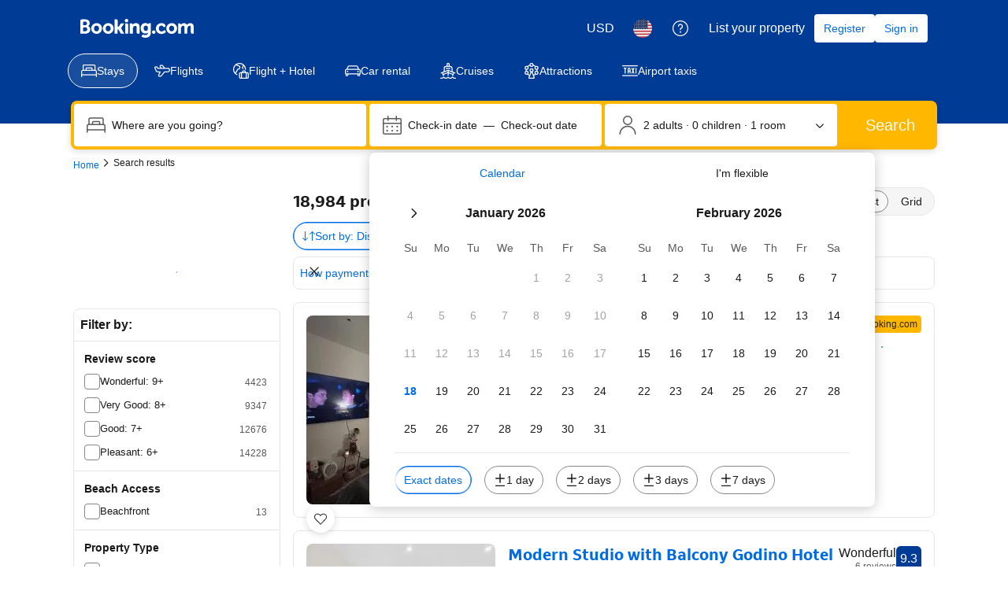

--- FILE ---
content_type: text/html; charset=UTF-8
request_url: https://www.booking.com/searchresults.html?latitude=51.55807017297939;longitude=0.07237205313670016
body_size: 1812
content:
<!DOCTYPE html>
<html lang="en">
<head>
    <meta charset="utf-8">
    <meta name="viewport" content="width=device-width, initial-scale=1">
    <title></title>
    <style>
        body {
            font-family: "Arial";
        }
    </style>
    <script type="text/javascript">
    window.awsWafCookieDomainList = ['booking.com'];
    window.gokuProps = {
"key":"AQIDAHjcYu/GjX+QlghicBgQ/7bFaQZ+m5FKCMDnO+vTbNg96AEjXDd5GG2UH21aRSEdOOwEAAAAfjB8BgkqhkiG9w0BBwagbzBtAgEAMGgGCSqGSIb3DQEHATAeBglghkgBZQMEAS4wEQQMJRvj6KHN1SZDyy/bAgEQgDuB43sNIUY3n1BtkX7MJggT1sT3DunwpTm7Vis+NY8Ug+2LuSOB5YQEK8OE4REU0M09ckOEhHSpn/2kHw==",
          "iv":"D5498wCp7QAABu+m",
          "context":"7LuD+q3WWAllAgFP2dJxmlpPVZKZznbCVvd5FwM+H5KKgeYKmYOmM6r+F/[base64]"
};
    </script>
    <script src="https://d8c14d4960ca.337f8b16.us-east-2.token.awswaf.com/d8c14d4960ca/a18a4859af9c/f81f84a03d17/challenge.js"></script>
</head>
<body>
    <div id="challenge-container"></div>
    <script type="text/javascript">
        AwsWafIntegration.saveReferrer();
        AwsWafIntegration.checkForceRefresh().then((forceRefresh) => {
            if (forceRefresh) {
                AwsWafIntegration.forceRefreshToken().then(() => {
                    window.location.reload(true);
                });
            } else {
                AwsWafIntegration.getToken().then(() => {
                    window.location.reload(true);
                });
            }
        });
    </script>
    <noscript>
        <h1>JavaScript is disabled</h1>
        In order to continue, we need to verify that you're not a robot.
        This requires JavaScript. Enable JavaScript and then reload the page.
    </noscript>
</body>
</html>